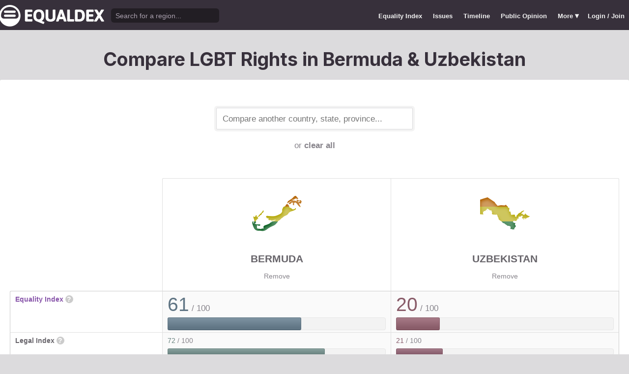

--- FILE ---
content_type: text/html; charset=utf-8
request_url: https://www.equaldex.com/compare/bermuda/uzbekistan
body_size: 5300
content:
<!DOCTYPE html PUBLIC "-//W3C//DTD XHTML 1.0 Strict//EN" "http://www.w3.org/TR/xhtml1/DTD/xhtml1-strict.dtd"> 
<html xmlns="http://www.w3.org/1999/xhtml" xml:lang="en"> 
<head>
<title>Compare LGBT Rights in Bermuda &amp; Uzbekistan | Equaldex</title> 
<meta name="title" content="Compare LGBT Rights in Bermuda &amp; Uzbekistan | Equaldex" />
<meta name="description" content="Compare LGBT rights and public opinion data between any country, state, or province." /> 
<meta name="keywords" content="LGBT Rights, Gay Marriage, Human Rights, Equality, Data, LGBT Database, LGBT Rights By Country, Equaldex, Equalitopia, Equality, Gay Rights" /> 
<meta http-equiv="Content-Type" content="text/html; charset=iso-8859-1" />
<link rel="shortcut icon" href="/favicon.png">
<link href="/css/style2.css?7" rel="stylesheet" type="text/css" />
<meta name="viewport" content="width=device-width, initial-scale=1.0, maximum-scale=1.0, user-scalable=0" />
<link rel="preconnect" href="https://fonts.googleapis.com">
<link rel="preconnect" href="https://fonts.gstatic.com" crossorigin>
<link href="https://fonts.googleapis.com/css2?family=Inter:wght@100;200;300;400;500;600;700;800;900&display=swap" rel="stylesheet">
<link href='//fonts.googleapis.com/css?family=Asap:400,700' rel='stylesheet' type='text/css' />
<link href="//fonts.googleapis.com/css?family=Open+Sans:300italic,400italic,600italic,700italic,300,400,600,700&amp;lang=en" rel="stylesheet" title="Open Sans Stylesheet" />
<link rel="search" type="application/opensearchdescription+xml" href="https://www.equaldex.com/opensearchdescription.xml" title="Equaldex" />
  <meta property="og:image" content="https://www.equaldex.com/media/logos/equaldex-logo-mark.png" /><meta name="og:title" content="Compare LGBT Rights in Bermuda &amp; Uzbekistan | Equaldex" />
<meta name="og:type" content="article" /> 
<meta name="og:description" content="Compare LGBT rights and public opinion data between any country, state, or province." /> 
<meta name="og:site_name" content="Equaldex" /> 
<meta name="twitter:card" content="summary">
<meta name="twitter:site" content="@equaldex">
<meta name="twitter:creator" content="@equaldex">
<meta name="twitter:title" content="Compare LGBT Rights in Bermuda &amp; Uzbekistan | Equaldex">
<meta name="twitter:description" content="Compare LGBT rights and public opinion data between any country, state, or province.">
<script type="0496461bd40e51c55747df7b-text/javascript" src="https://code.jquery.com/jquery-1.12.1.min.js"></script>
<script type="0496461bd40e51c55747df7b-text/javascript" src="/js/jquery-ui.js"></script> <!-- DIALOG -->
<script type="0496461bd40e51c55747df7b-text/javascript" src="/js/equaldex.js?21"></script>
<script type="0496461bd40e51c55747df7b-module" src="/js/cookieconsent-config.js?2"></script>
<link rel="stylesheet" href="https://cdn.jsdelivr.net/gh/orestbida/cookieconsent@v3.0.0-rc.17/dist/cookieconsent.css">
<script type="0496461bd40e51c55747df7b-text/javascript">
window.dataLayer = window.dataLayer || [];
function gtag(){dataLayer.push(arguments);}
gtag('consent', 'default', {
  'analytics_storage': 'denied'
});
</script>
<script async src="https://www.googletagmanager.com/gtag/js?id=G-04LREBKZLE" type="0496461bd40e51c55747df7b-text/javascript">
</script>
<script type="0496461bd40e51c55747df7b-text/javascript">
  window.dataLayer = window.dataLayer || [];
  function gtag(){dataLayer.push(arguments);}
  gtag('js', new Date());
  gtag('config', 'G-04LREBKZLE');
</script>
<script type="0496461bd40e51c55747df7b-text/javascript">
  function consentGranted() {
    gtag('consent', 'update', {
      'analytics_storage': 'granted'
    });
  }
  function consentRevoked() {
    gtag('consent', 'update', {
      'analytics_storage': 'denied'
    });
  }

  const language = navigator.language || navigator.languages[0];
  const skipCountries = ['CA', 'AU', 'SG', 'JP', 'IN', 'KR', 'BR'];
  const shouldSkip = skipCountries.some(countryCode => language.endsWith('-' + countryCode));
  if(shouldSkip){
    consentGranted();
  }
</script>
<link href="/css/mapglyphs/mapglyphs.css" rel="stylesheet">
<link href="/css/style2.css" rel="stylesheet"></head>
<body>
<script type="0496461bd40e51c55747df7b-text/javascript">
const datepast = '0000-01-01';
const datefuture = '9999-12-12';
const INFO_COLOR1 = 'aa5555';
const INFO_COLOR2 = '556688';
const INFO_COLOR3 = '88aa77';
isLoaded = false;  
window.google_analytics_uacct = "UA-246960-7"; /*Adsense Tracking*/
</script>
<div id="bodywrap">
<div id="header">

  

  <div class="contentw">
    <div class="headerleft">
      <div class="hamburger"><div class="hamburger-inner"></div></div>
      <h1 id="logo"><a href="/"></a></h1>
      <div id="search">
        <form action="/search" method="GET">
                    <div id="searchwrap"><input id="searchbox" type="text" name="q" placeholder="Search for a region..." /></div>
        </form>
      </div>
          </div>
    <ul id="topnav">      
      <li class="topnav_mobile"><a href="/" title="Home">Home</a></li>
      <li class=""><a href="/equality-index" title="LGBT Equality Index">Equality Index</a></li>
      <li class=""><a href="/issue/homosexuality" title="LGBT Issues">Issues</a></li>
      <li class=""><a href="/timeline" title="Timeline of LGBT Rights">Timeline</a></li>
      <li class=""><a href="/surveys" title="LGBT Rights Surveys">Public Opinion</a></li>
<li class="hashiddennav"><a>More <span style="font-size:1.2em">&#9662;</a><ul class="hiddennav"><li><a href="/rate">⭐️ Rate Your Region</a></li><li><a href="/compare">Compare</li><li><a href="/organizations">Organizations</a></li><li><a href="/edit">Editor Dashboard</a></li><li><a href="/help">Help</a></li></ul></li><li><a href="/login?redirect=%2Fcompare%2Fbermuda%2Fuzbekistan">Login / Join</a></li>      
      </ul>
  </div>
</div>
<div id="container" class="contentw">
<div id="h1">
	<h1>Compare LGBT Rights in Bermuda &amp; Uzbekistan</h1></div>



<div id="content">
	<div class="wrap">

	

		<div style="max-width:400px;font-size:1.2em;margin:auto;padding:2em 0 2em"><form>
			<input type="text" class="sexy regionCompareSelector" size="20" name="region" id="region" placeholder="Compare another country, state, province..." /><div class="subtle center padt">or <a href="/compare">clear all</a></div><input type="hidden" name="compareRegions" value="bermuda/uzbekistan">		</form></div>

<div class="unwrap scrollx"><div class="wrap" style=""><table class="sleek compareTable"><thead class="transparent"><tr><th width="25%" style="min-width:180px"></th><th class="rvlog_field tabTop tabTopLeft" style="padding-bottom:1.5em;" width="37.5%"><div class="pad center" style="font-size:1.8em;"><i class="mg map-bm mg-4x rainbow"></i></div><div class="compareTopicLabel"><a href="/region/bermuda">Bermuda</a></div><div class="center"><a href="/compare/uzbekistan" class="subtle warningLink" style="font-weight:normal;">Remove</a></div></th><th class="rvlog_field tabTop tabTopRight" style="padding-bottom:1.5em;" width="37.5%"><div class="pad center" style="font-size:1.8em;"><i class="mg map-uz mg-4x rainbow"></i></div><div class="compareTopicLabel"><a href="/region/uzbekistan">Uzbekistan</a></div><div class="center"><a href="/compare/bermuda" class="subtle warningLink" style="font-weight:normal;">Remove</a></div></th></tr></thead><tbody class="flushTopRight flushBottomRight"><tr><td class="rvlog_field"><a href="/equality-index">Equality Index</a> <span id="ei_help" class="helpicon" data-tooltip title="Equaldex's Equality Index is a rating from 0 to 100 (with 100 being the most equal) to help visualize the legal rights and public attitudes towards LGBTQ+ people in a given region. It is the average of the Legal Index and the Public Opinion Index. If public opinion data is not available in a given region, the Equality Index will be the same as the Legal Index.">?</span></td><td style="vertical-align:middle;"><div class="marginBottomS"><span class="huge" style="line-height:1em;color:rgb(96,117,132)">61</span><span class="subtle big"> / 100</span></div><div class="ei_meter"><div class="ei_meter_bar" style="width:61.025%;border:1px solid rgb(96,117,132);
						border-bottom:1px solid rgb(66,87,102);
						background-image:linear-gradient(0deg, rgb(96,117,132) 14%, rgb(126,147,162) 100%);"></div></div></td><td style="vertical-align:middle;"><div class="marginBottomS"><span class="huge" style="line-height:1em;color:rgb(137,92,105)">20</span><span class="subtle big"> / 100</span></div><div class="ei_meter"><div class="ei_meter_bar" style="width:19.68%;border:1px solid rgb(137,92,105);
						border-bottom:1px solid rgb(107,62,75);
						background-image:linear-gradient(0deg, rgb(137,92,105) 14%, rgb(167,122,135) 100%);"></div></div></td></tr><tr><td class="rvlog_field">Legal Index <span id="ei_help" class="helpicon" data-tooltip title="The Legal Index measures the current legal status of over a dozen LGBTQ+ issues, including the legal status of homosexuality, same-sex marriage, the right to change legal gender, etc.">?</span></td><td style="vertical-align:middle;"><div class="marginBottomS"><span class="" style="line-height:1em;color:rgb(107,132,129)">72</span><span class="subtle"> / 100</span></div><div class="ei_meter"><div class="ei_meter_bar" style="width:71.935%;border:1px solid rgb(107,132,129);
						border-bottom:1px solid rgb(77,102,99);
						background-image:linear-gradient(0deg, rgb(107,132,129) 14%, rgb(137,162,159) 100%);;height:12px"></div></div></td><td style="vertical-align:middle;"><div class="marginBottomS"><span class="" style="line-height:1em;color:rgb(134,92,107)">21</span><span class="subtle"> / 100</span></div><div class="ei_meter"><div class="ei_meter_bar" style="width:21.196%;border:1px solid rgb(134,92,107);
						border-bottom:1px solid rgb(104,62,77);
						background-image:linear-gradient(0deg, rgb(134,92,107) 14%, rgb(164,122,137) 100%);;height:12px"></div></div></td></tr><tr><td class="rvlog_field">Public Opinion Index <span id="ei_help" class="helpicon" data-tooltip title="The Public Opinion Index measures public attitudes towards LGBTQ+ people using surveys and polls from reputable organizations.">?</span></td><td style="vertical-align:middle;"><div class="marginBottomS"><span class="" style="line-height:1em;color:rgb(85,102,136)">50</span><span class="subtle"> / 100</span></div><div class="ei_meter"><div class="ei_meter_bar" style="width:50.114%;border:1px solid rgb(85,102,136);
						border-bottom:1px solid rgb(55,72,106);
						background-image:linear-gradient(0deg, rgb(85,102,136) 14%, rgb(115,132,166) 100%);;height:12px"></div></div></td><td style="vertical-align:middle;"><div class="marginBottomS"><span class="" style="line-height:1em;color:rgb(139,91,104)">18</span><span class="subtle"> / 100</span></div><div class="ei_meter"><div class="ei_meter_bar" style="width:18.165%;border:1px solid rgb(139,91,104);
						border-bottom:1px solid rgb(109,61,74);
						background-image:linear-gradient(0deg, rgb(139,91,104) 14%, rgb(169,121,134) 100%);;height:12px"></div></div></td></tr><tr><td colspan="3" class="tableDivider big center" style="height:1.2em">Law</td></tr><tr><td class="rvlog_field">Homosexual activity</td><td><b style="color:#88aa77;">Legal</b><br /><span class="subtle">Since 1994</span></td><td><b style="color:#885b69;">Male illegal, female legal</b><br /><span class="subtle">Since 1994</span></td></tr><tr><td class="rvlog_field">Same-sex marriage</td><td><b style="color:#738e7d;">Civil unions (marriage rights)</b><br /><span class="subtle">Since 2018</span></td><td><b style="color:#aa5555;">Banned</b></td></tr><tr><td class="rvlog_field">Censorship of LGBT issues</td><td><b style="color:#88aa77;">No censorship</b></td><td><b style="color:#775f73;">State-enforced</b></td></tr><tr><td class="rvlog_field">Right to change legal gender</td><td><b style="color:#aa5555;">Illegal</b></td><td><b style="color:#698181;">Legal, but requires medical diagnosis</b><br /><span class="subtle">Since 1998</span></td></tr><tr><td class="rvlog_field">Gender-affirming care</td><td><span class="subtle">Unknown</span></td><td><b style="color:#88aa77;">Legal</b></td></tr><tr><td class="rvlog_field">Legal recognition of non-binary gender</td><td><b style="color:#aa5555;">Not legally recognized</b></td><td><b style="color:#aa5555;">Not legally recognized</b></td></tr><tr><td class="rvlog_field">Hate crime protections</td><td><span class="subtle">Unknown</span></td><td><b style="color:#aa5555;">No protections</b></td></tr><tr><td class="rvlog_field">LGBT discrimination</td><td><b style="color:#88aa77;">Illegal</b><br /><span class="subtle">Since 2013</span></td><td><b style="color:#aa5555;">No protections</b></td></tr><tr><td class="rvlog_field">LGBT employment discrimination</td><td><span class="subtle">Unknown</span></td><td><b style="color:#aa5555;">No protections</b></td></tr><tr><td class="rvlog_field">LGBT housing discrimination</td><td><span class="subtle">Unknown</span></td><td><b style="color:#aa5555;">No protections</b></td></tr><tr><td class="rvlog_field">Same-sex adoption</td><td><span class="subtle">Unknown</span></td><td><b style="color:#aa5555;">Illegal</b></td></tr><tr><td class="rvlog_field">Intersex infant surgery</td><td><span class="subtle">Unknown</span></td><td><span class="subtle">Unknown</span></td></tr><tr><td class="rvlog_field">Serving openly in military</td><td><span class="subtle">Unknown</span></td><td><b style="color:#aa5555;">Illegal</b></td></tr><tr><td class="rvlog_field">Blood donations by MSMs</td><td><b style="color:#88aa77;">Legal</b><br /><span class="subtle">Since 2024</span></td><td><b style="color:#88aa77;">Legal</b></td></tr><tr><td class="rvlog_field">Conversion therapy</td><td><span class="subtle">Unknown</span></td><td><b style="color:#aa5555;">Not banned</b></td></tr><tr><td class="rvlog_field">Equal age of consent</td><td><b style="color:#556688;">Female equal, male unequal</b></td><td><b style="color:#6e887f;">Female equal, male N/A</b></td></tr><tr><td colspan="3" class="tableDivider big center" style="height:1.2em">Public Opinion</td></tr><tr><td class="rvlog_field"><a href="/surveys/justifiability-of-homosexuality-2014" style="color:inherit;">Justifiability of homosexuality</a><br /><em class="subtle" style="font-weight:normal;">(World Values Survey, 2010-2014)</em></td><td><div class="subtle">Region not surveyed</div></td><td><div style="color:#88aa77;padding:.4em 0 .3em;"><b style="font-size:1.6em;">1%</b> Justifiable</div><div class="barChart marginBottomS"><div class="barChartBarHolder" style="height:12px"><div class="barChartBar" style="background-color:#88aa77;width:1.33%;"></div><div class="barChartBar" style="background-color:#aa5555;width:88.93%;float:right"></div></div></div><div style="color:#aa5555;text-align:right"><b>89%</b> Not justifiable</div></td></tr></tbody><tfoot class="transparent"><tr><td></td><td class="rvlog_field noPad tabBottom tabBottomLeft"><a class="tabButton" href="/region/bermuda">Full Details</a></td><td class="rvlog_field noPad tabBottom tabBottomRight"><a class="tabButton" href="/region/uzbekistan">Full Details</a></td></tr></tfoot></table></div></div><p class="nothinghere">Full details about each issue can be found on each region's page. Data missing from the above chart? You can help! <a href="/login">Sign&nbsp;up&nbsp;or&nbsp;log&nbsp;in</a> to contribute information to Equaldex!</p><div class="padb3 padt3 center"><h3 class="padb">Share This Comparison</h3><div class="social social_horizontal">
  <div class="social_button">
    <div id="fb-root"></div>
    <div class="fb-like" data-href="https://www.equaldex.com/compare/bermuda/uzbekistan" data-layout="button_count" data-action="like" data-show-faces="false" data-share="false" style="margin-right:30px"></div>
  </div>
  <div class="social_button">
    <a href="https://twitter.com/share" class="twitter-share-button" data-text="Compare LGBT Rights in Bermuda &amp; Uzbekistan" data-url="https://www.equaldex.com/compare/bermuda/uzbekistan" data-via="equaldex" data-related="equaldex,danlev" data-lang="en">Tweet</a>
  </div>
</div></div></div><!-- .wrap -->

</div><!-- #content -->
	<div style="clear:both;"></div>
	<footer class="section" id="footer">
		<div class="footer_links" itemscope itemtype="http://schema.org/Organization">
			<a itemprop="sameAs" href="http://www.equaldex.com/discord">Discord</a>&nbsp;
			<a itemprop="sameAs" href="http://twitter.com/equaldex">Twitter</a>&nbsp;
			<a itemprop="sameAs" href="http://facebook.com/equaldex">Facebook</a>&nbsp;
			<a itemprop="sameAs" href="http://instagram.com/equaldexapp">Instagram</a>&nbsp;
			<a itemprop="sameAs" href="http://linkedin.com/company/equalitopia">LinkedIn</a>			
		</div>
		<div id="copyright">
			<div>
				<a href="/about">About</a> 
				<a href="/feedback">Feedback</a> 
				<a href="/press">Press</a> 
				<a href="https://equaldex.stoplight.io/docs/equaldex">API</a> 
				<a href="/terms">Terms</a> 
				<a href="/privacy">Privacy</a>
				<a type="button" data-cc="show-preferencesModal">Cookie Preferences</a>

				<a href="/directory">Directory</a>			</div>
			<div>Copyright &copy; 2026 Equaldex. All rights reserved.</div>
		</div>
				<div id="disclaimer" class="section">
			Equaldex is a collaborative knowledge base crowdsourcing <a href="/" style="color:inherit;">LGBT (lesbian, gay, bisexual, transgender) rights by country</a> and region. <a href="/login" style="color:inherit;">Sign Up</a> to contribute!
		</div>
			</footer>
</div><!-- end #container -->
</div><!-- end #bodywrap -->
<script type="0496461bd40e51c55747df7b-text/javascript">
</script>
<script type="0496461bd40e51c55747df7b-text/javascript">
!function(d,s,id){var js,fjs=d.getElementsByTagName(s)[0];if(!d.getElementById(id)){js=d.createElement(s);js.id=id;js.src="https://platform.twitter.com/widgets.js";fjs.parentNode.insertBefore(js,fjs);}}(document,"script","twitter-wjs");
</script>
<script type="application/ld+json">
{
  "@context": "http://schema.org",
  "@type": "WebSite",
  "url": "http://equaldex.com/",
  "potentialAction": {
    "@type": "SearchAction",
    "target": "https://equaldex.com/search?q={search_term_string}",
    "query-input": "required name=search_term_string"
  }
}
</script>
<script src="/cdn-cgi/scripts/7d0fa10a/cloudflare-static/rocket-loader.min.js" data-cf-settings="0496461bd40e51c55747df7b-|49" defer></script><script defer src="https://static.cloudflareinsights.com/beacon.min.js/vcd15cbe7772f49c399c6a5babf22c1241717689176015" integrity="sha512-ZpsOmlRQV6y907TI0dKBHq9Md29nnaEIPlkf84rnaERnq6zvWvPUqr2ft8M1aS28oN72PdrCzSjY4U6VaAw1EQ==" data-cf-beacon='{"version":"2024.11.0","token":"95a3eb9d702440b7be4a1d9e1e2cb669","r":1,"server_timing":{"name":{"cfCacheStatus":true,"cfEdge":true,"cfExtPri":true,"cfL4":true,"cfOrigin":true,"cfSpeedBrain":true},"location_startswith":null}}' crossorigin="anonymous"></script>
</body></html>